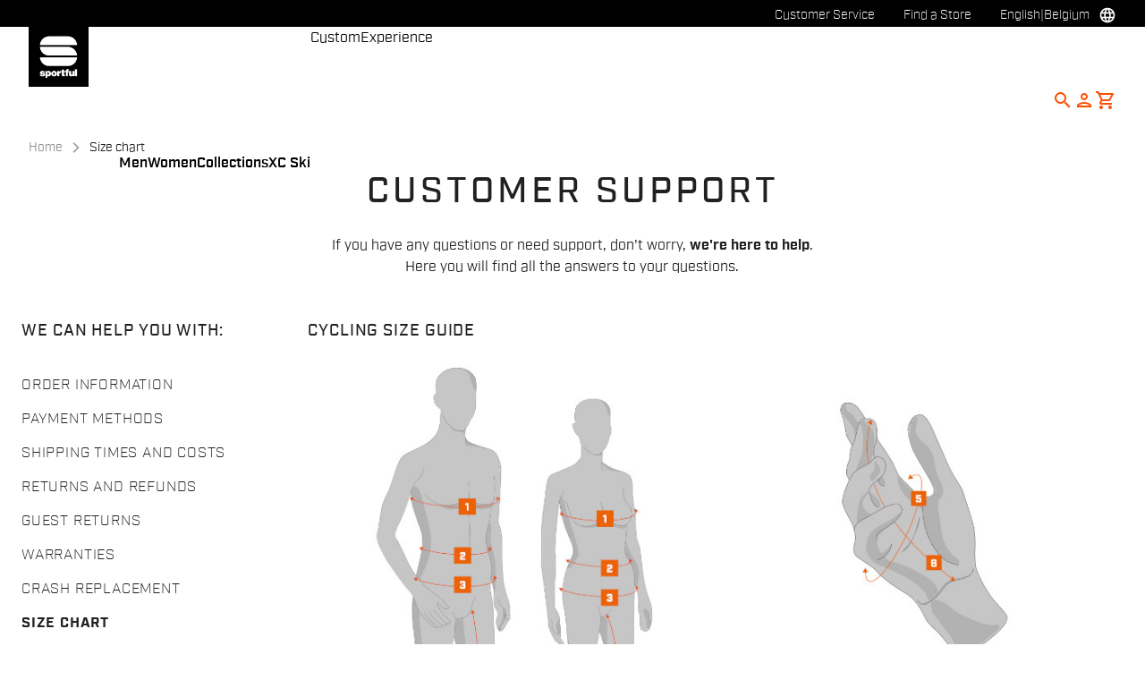

--- FILE ---
content_type: image/svg+xml
request_url: https://sportful.kleecks-cdn.com/medias/logo-sportful.svg?context=bWFzdGVyfGltYWdlc3wzODAyN3xpbWFnZS9zdmcreG1sfGFHWXpMMmcxWlM4NE56azJOall4TlRFME1qY3dMMnh2WjI5ZmMzQnZjblJtZFd3dWMzWm58YjdhZjg3Y2Y5NjgxZTM2NDAxMmQ5YjhmMGNmNmIwNTNkZjU3MTdlZWU1OThlYjI3MDRkMGMyZjFiMzg4ZmM2OQ
body_size: 26536
content:
<svg xmlns="http://www.w3.org/2000/svg" xmlns:xlink="http://www.w3.org/1999/xlink" width="80" height="80" viewBox="0 0 80 80"><image width="80" height="80" xlink:href="[data-uri]"/></svg>